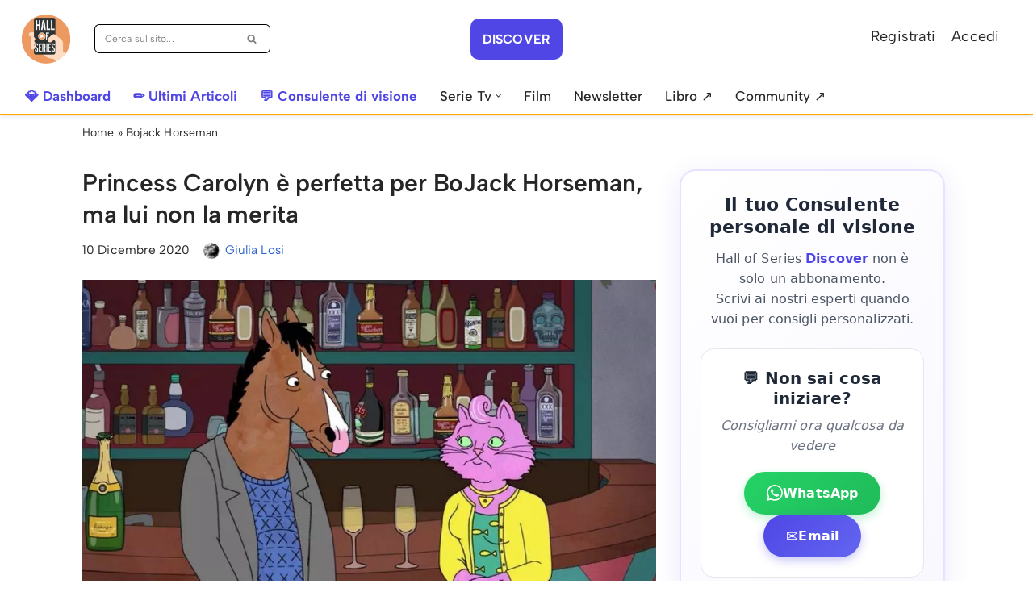

--- FILE ---
content_type: application/javascript; charset=UTF-8
request_url: https://www.hallofseries.com/cdn-cgi/challenge-platform/h/b/scripts/jsd/d251aa49a8a3/main.js?
body_size: 9677
content:
window._cf_chl_opt={AKGCx8:'b'};~function(r6,QM,Qq,QR,Qn,QY,QW,Qk,r0,r2){r6=f,function(I,G,rn,r5,Q,i){for(rn={I:615,G:691,Q:505,i:749,A:671,F:689,X:543,z:731,g:647},r5=f,Q=I();!![];)try{if(i=parseInt(r5(rn.I))/1+parseInt(r5(rn.G))/2+parseInt(r5(rn.Q))/3*(parseInt(r5(rn.i))/4)+parseInt(r5(rn.A))/5+parseInt(r5(rn.F))/6*(-parseInt(r5(rn.X))/7)+parseInt(r5(rn.z))/8+-parseInt(r5(rn.g))/9,G===i)break;else Q.push(Q.shift())}catch(A){Q.push(Q.shift())}}(b,423660),QM=this||self,Qq=QM[r6(626)],QR={},QR[r6(521)]='o',QR[r6(571)]='s',QR[r6(579)]='u',QR[r6(755)]='z',QR[r6(773)]='n',QR[r6(566)]='I',QR[r6(682)]='b',Qn=QR,QM[r6(625)]=function(I,G,Q,i,i4,i3,i2,rf,A,X,z,g,S,T,L){if(i4={I:549,G:727,Q:716,i:539,A:727,F:716,X:707,z:583,g:556,S:583,T:552,v:589,L:548,U:621,e:759,P:616,V:717,N:594,D:594},i3={I:772,G:548,Q:728,i:503,A:508,F:594},i2={I:661,G:768,Q:693,i:614},rf=r6,A={'nYsxK':function(U,P){return P===U},'gwmbF':function(U,P){return U+P},'Xnzys':function(U,P){return U+P},'zkbSt':function(U,P){return U===P},'fWnTU':function(U,P,V,N){return U(P,V,N)},'ZaOpz':function(U,P,V){return U(P,V)}},G===null||A[rf(i4.I)](void 0,G))return i;for(X=Qc(G),I[rf(i4.G)][rf(i4.Q)]&&(X=X[rf(i4.i)](I[rf(i4.A)][rf(i4.F)](G))),X=I[rf(i4.X)][rf(i4.z)]&&I[rf(i4.g)]?I[rf(i4.X)][rf(i4.S)](new I[(rf(i4.g))](X)):function(U,rI,P){for(rI=rf,U[rI(i3.I)](),P=0;P<U[rI(i3.G)];A[rI(i3.Q)](U[P],U[A[rI(i3.i)](P,1)])?U[rI(i3.A)](A[rI(i3.F)](P,1),1):P+=1);return U}(X),z='nAsAaAb'.split('A'),z=z[rf(i4.T)][rf(i4.v)](z),g=0;g<X[rf(i4.L)];S=X[g],T=A[rf(i4.U)](QJ,I,G,S),z(T)?(L='s'===T&&!I[rf(i4.e)](G[S]),rf(i4.P)===Q+S?F(Q+S,T):L||A[rf(i4.V)](F,A[rf(i4.N)](Q,S),G[S])):F(A[rf(i4.D)](Q,S),T),g++);return i;function F(U,P,rb){rb=f,Object[rb(i2.I)][rb(i2.G)][rb(i2.Q)](i,P)||(i[P]=[]),i[P][rb(i2.i)](U)}},QY=r6(690)[r6(741)](';'),QW=QY[r6(552)][r6(589)](QY),QM[r6(606)]=function(I,G,ib,rG,Q,i,A,F,X){for(ib={I:587,G:548,Q:511,i:548,A:650,F:578,X:669,z:614,g:715,S:770},rG=r6,Q={'zKwUa':function(z,g){return z<g},'ylujf':function(z,g){return z===g},'wUCRm':function(z,g){return z(g)},'RtqxH':function(z,g){return z+g}},i=Object[rG(ib.I)](G),A=0;A<i[rG(ib.G)];A++)if(F=i[A],F==='f'&&(F='N'),I[F]){for(X=0;Q[rG(ib.Q)](X,G[i[A]][rG(ib.i)]);Q[rG(ib.A)](-1,I[F][rG(ib.F)](G[i[A]][X]))&&(Q[rG(ib.X)](QW,G[i[A]][X])||I[F][rG(ib.z)](Q[rG(ib.g)]('o.',G[i[A]][X]))),X++);}else I[F]=G[i[A]][rG(ib.S)](function(z){return'o.'+z})},Qk=null,r0=Qy(),r2=function(Ak,AO,AW,AY,AC,rN,G,Q,i,A){return Ak={I:721,G:573,Q:742,i:723,A:684},AO={I:586,G:512,Q:512,i:531,A:604,F:635,X:741,z:640,g:554,S:607,T:516,v:585,L:596,U:531,e:604,P:545,V:710,N:614,D:703,l:531,Z:604,j:607,H:531,o:522,C:710,x:774,m:531,s:586,E:617,M:645,R:614,n:498,a:752},AW={I:709,G:515,Q:548},AY={I:721,G:685,Q:546,i:661,A:768,F:693,X:546,z:653,g:614,S:546,T:692,v:575,L:614,U:761,e:637,P:614,V:639,N:677,D:620,l:531,Z:602,j:538,H:559,o:531},AC={I:611,G:560,Q:548,i:645,A:661,F:768,X:693,z:661,g:768,S:546,T:668,v:648,L:614,U:546,e:732,P:730,V:747,N:648,D:771,l:536,Z:611,j:614,H:546,o:592,C:614,x:498,m:544,s:531,E:560,M:553,R:595,n:592,a:614,J:531,c:664,Y:530,W:530,O:524,k:724,d:546,B:519,h:720,K:738,y:661,b0:546,b1:638,b2:706,b3:729,b4:758,b5:614,b6:614,b7:596,b8:518,b9:747,bb:574,bf:614,bI:531,bG:500,bQ:590,br:522,bi:614,bA:640,bF:774},rN=r6,G={'SkDKG':function(F,X){return F==X},'KCQQX':function(F,X){return F==X},'IEmWr':function(F,X){return F<X},'pUBjP':function(F,X){return F<X},'khaxT':function(F,X){return F>X},'pgCEw':function(F,X){return X|F},'PuCNZ':function(F,X){return X&F},'sGnFQ':function(F,X){return F-X},'LVQir':function(F,X){return F<<X},'Iskzv':function(F,X){return X==F},'PUFqh':function(F,X){return F(X)},'EjAwC':function(F,X){return X==F},'BsJGF':function(F,X){return F<<X},'HPydr':function(F,X){return F&X},'tAjyl':function(F,X){return X!==F},'PwRrk':function(F,X){return F<X},'CMYHO':function(F,X){return F(X)},'JZUGz':function(F,X){return F>X},'yaMCB':function(F,X){return F&X},'yRDEH':function(F,X){return F(X)},'hAEga':function(F,X){return F<<X},'sNpkW':function(F,X){return F-X},'ktvkP':function(F,X){return F<X},'tFZdR':function(F,X){return F<<X},'ReBAx':function(F,X){return X==F},'ESrUM':function(F,X){return F(X)},'qwdur':function(F,X){return F<X},'pckRq':rN(Ak.I),'llCkY':rN(Ak.G),'OoIiL':function(F,X){return F===X},'SprMT':function(F,X){return F!=X},'BABUb':rN(Ak.Q),'HAzKv':function(F,X){return F&X},'bLxFm':function(F,X){return X*F},'jQvyJ':function(F,X){return F<X},'SoHGP':function(F,X){return F(X)},'LDzXU':function(F,X){return X==F},'guwOJ':function(F,X){return F*X},'pKmTI':function(F,X){return F==X},'xsFqU':function(F,X){return F+X}},Q=String[rN(Ak.i)],i={'h':function(F,AN){return AN={I:514,G:645},null==F?'':i.g(F,6,function(X,rD){return rD=f,rD(AN.I)[rD(AN.G)](X)})},'g':function(F,X,z,Al,rZ,S,T,L,U,P,V,N,D,Z,j,H,o,M,C,x,s){if(Al={I:648},rZ=rN,S={'OjaNi':function(E,M,rl){return rl=f,G[rl(Al.I)](E,M)},'lKgmx':function(E,M){return E-M},'DEAJF':function(E,M){return E>M},'dKDgf':function(E,M){return M|E},'boHiX':function(E,M){return E<<M}},G[rZ(AC.I)](null,F))return'';for(L={},U={},P='',V=2,N=3,D=2,Z=[],j=0,H=0,o=0;G[rZ(AC.G)](o,F[rZ(AC.Q)]);o+=1)if(C=F[rZ(AC.i)](o),Object[rZ(AC.A)][rZ(AC.F)][rZ(AC.X)](L,C)||(L[C]=N++,U[C]=!0),x=P+C,Object[rZ(AC.z)][rZ(AC.F)][rZ(AC.X)](L,x))P=x;else{if(Object[rZ(AC.A)][rZ(AC.g)][rZ(AC.X)](U,P)){if(256>P[rZ(AC.S)](0)){for(T=0;G[rZ(AC.T)](T,D);j<<=1,G[rZ(AC.v)](H,X-1)?(H=0,Z[rZ(AC.L)](z(j)),j=0):H++,T++);for(s=P[rZ(AC.U)](0),T=0;G[rZ(AC.e)](8,T);j=G[rZ(AC.P)](j<<1.73,G[rZ(AC.V)](s,1)),G[rZ(AC.N)](H,G[rZ(AC.D)](X,1))?(H=0,Z[rZ(AC.L)](z(j)),j=0):H++,s>>=1,T++);}else{for(s=1,T=0;T<D;j=G[rZ(AC.l)](j,1)|s,G[rZ(AC.Z)](H,X-1)?(H=0,Z[rZ(AC.j)](z(j)),j=0):H++,s=0,T++);for(s=P[rZ(AC.H)](0),T=0;16>T;j=G[rZ(AC.l)](j,1)|s&1,G[rZ(AC.o)](H,X-1)?(H=0,Z[rZ(AC.C)](G[rZ(AC.x)](z,j)),j=0):H++,s>>=1,T++);}V--,G[rZ(AC.m)](0,V)&&(V=Math[rZ(AC.s)](2,D),D++),delete U[P]}else for(s=L[P],T=0;G[rZ(AC.E)](T,D);j=G[rZ(AC.M)](j,1)|G[rZ(AC.R)](s,1),G[rZ(AC.n)](H,X-1)?(H=0,Z[rZ(AC.a)](z(j)),j=0):H++,s>>=1,T++);P=(V--,G[rZ(AC.m)](0,V)&&(V=Math[rZ(AC.J)](2,D),D++),L[x]=N++,String(C))}if(G[rZ(AC.c)]('',P)){if(rZ(AC.Y)!==rZ(AC.W)){for(s=0;E<M;V<<=1,S[rZ(AC.O)](j,S[rZ(AC.k)](J,1))?(T=0,Y[rZ(AC.C)](W(O)),o=0):M++,R++);for(M=B[rZ(AC.d)](0),P=0;S[rZ(AC.B)](8,K);b0=S[rZ(AC.h)](S[rZ(AC.K)](b1,1),1.46&M),b2==b3-1?(b4=0,b5[rZ(AC.C)](b6(b7)),b8=0):b9++,M>>=1,y++);}else{if(Object[rZ(AC.y)][rZ(AC.g)][rZ(AC.X)](U,P)){if(256>P[rZ(AC.b0)](0)){for(T=0;G[rZ(AC.b1)](T,D);j<<=1,H==X-1?(H=0,Z[rZ(AC.a)](G[rZ(AC.b2)](z,j)),j=0):H++,T++);for(s=P[rZ(AC.H)](0),T=0;G[rZ(AC.b3)](8,T);j=j<<1.45|G[rZ(AC.b4)](s,1),H==X-1?(H=0,Z[rZ(AC.b5)](z(j)),j=0):H++,s>>=1,T++);}else{for(s=1,T=0;T<D;j=s|j<<1,G[rZ(AC.N)](H,X-1)?(H=0,Z[rZ(AC.b6)](G[rZ(AC.b7)](z,j)),j=0):H++,s=0,T++);for(s=P[rZ(AC.b0)](0),T=0;16>T;j=G[rZ(AC.P)](G[rZ(AC.b8)](j,1),G[rZ(AC.b9)](s,1)),H==G[rZ(AC.bb)](X,1)?(H=0,Z[rZ(AC.bf)](G[rZ(AC.b2)](z,j)),j=0):H++,s>>=1,T++);}V--,0==V&&(V=Math[rZ(AC.bI)](2,D),D++),delete U[P]}else for(s=L[P],T=0;G[rZ(AC.bG)](T,D);j=G[rZ(AC.P)](j<<1.89,1&s),G[rZ(AC.o)](H,X-1)?(H=0,Z[rZ(AC.b6)](z(j)),j=0):H++,s>>=1,T++);V--,0==V&&D++}}for(s=2,T=0;T<D;j=G[rZ(AC.bQ)](j,1)|1&s,H==X-1?(H=0,Z[rZ(AC.C)](z(j)),j=0):H++,s>>=1,T++);for(;;)if(j<<=1,G[rZ(AC.br)](H,X-1)){Z[rZ(AC.bi)](G[rZ(AC.bA)](z,j));break}else H++;return Z[rZ(AC.bF)]('')},'j':function(F,rj,z){return(rj=rN,rj(AW.I)!==rj(AW.G))?F==null?'':''==F?null:i.i(F[rj(AW.Q)],32768,function(X,Ac,Aa,AE,rx,z,T){if(Ac={I:648},Aa={I:536},AE={I:581},rx=rj,z={'fFthy':function(S,T){return S-T},'KlKzi':function(S,T){return T|S},'pXrKm':function(S,T){return T==S},'XVmzu':function(S,T,rH){return rH=f,G[rH(AE.I)](S,T)},'ccnso':function(S,T){return S<<T},'dVixB':function(S,T){return S(T)},'HXNLW':function(S,T){return S>T},'YvbGp':function(S,T){return S&T},'lGTRA':function(S,T,ro){return ro=f,G[ro(Aa.I)](S,T)},'fmjeP':function(S,T){return T==S},'RsjQJ':function(S,T,rC){return rC=f,G[rC(Ac.I)](S,T)}},rx(AY.I)===G[rx(AY.G)])return F[rx(AY.Q)](X);else{if(bO[rx(AY.i)][rx(AY.A)][rx(AY.F)](bk,bd)){if(256>IS[rx(AY.X)](0)){for(Gv=0;GL<GU;GP<<=1,GV==z[rx(AY.z)](GN,1)?(GD=0,Gl[rx(AY.g)](GZ(Gj)),GH=0):Go++,Ge++);for(T=GC[rx(AY.S)](0),Gx=0;8>Gm;GE=z[rx(AY.T)](GM<<1.04,T&1),z[rx(AY.v)](Gq,GR-1)?(Gn=0,Ga[rx(AY.L)](GJ(Gc)),GY=0):GW++,T>>=1,Gs++);}else{for(T=1,GO=0;z[rx(AY.U)](Gk,Gd);Gt=z[rx(AY.e)](Gh,1)|T,Gu-1==Gp?(Gw=0,GK[rx(AY.P)](z[rx(AY.V)](Gy,Q0)),Q1=0):Q2++,T=0,GB++);for(T=Q3[rx(AY.Q)](0),Q4=0;z[rx(AY.N)](16,Q5);Q7=Q8<<1|z[rx(AY.D)](T,1),Q9==Qb-1?(Qf=0,QI[rx(AY.L)](QG(QQ)),Qr=0):Qi++,T>>=1,Q6++);}Gi--,z[rx(AY.v)](0,GA)&&(GF=GX[rx(AY.l)](2,Gz),Gg++),delete GS[GT]}else for(T=fh[fp],fu=0;fw<fK;I0=z[rx(AY.Z)](I1,1)|1.71&T,z[rx(AY.j)](I2,I3-1)?(I4=0,I5[rx(AY.g)](I6(I7)),I8=0):I9++,T>>=1,fy++);IX=(Ib--,z[rx(AY.H)](0,If)&&(II=IG[rx(AY.o)](2,IQ),Ir++),Ii[IA]=IF++,z[rx(AY.V)](Iz,Ig))}}):(z={},z.r={},z.e=G,z)},'i':function(F,X,z,rm,S,T,L,U,P,V,N,D,Z,j,H,o,E,C,x,s){if(rm=rN,G[rm(AO.I)](rm(AO.G),rm(AO.Q))){for(S=[],T=4,L=4,U=3,P=[],D=z(0),Z=X,j=1,V=0;3>V;S[V]=V,V+=1);for(H=0,o=Math[rm(AO.i)](2,2),N=1;G[rm(AO.A)](N,o);)for(C=G[rm(AO.F)][rm(AO.X)]('|'),x=0;!![];){switch(C[x++]){case'0':Z==0&&(Z=X,D=G[rm(AO.z)](z,j++));continue;case'1':Z>>=1;continue;case'2':s=G[rm(AO.g)](D,Z);continue;case'3':H|=G[rm(AO.S)](G[rm(AO.T)](0,s)?1:0,N);continue;case'4':N<<=1;continue}break}switch(H){case 0:for(H=0,o=Math[rm(AO.i)](2,8),N=1;N!=o;s=D&Z,Z>>=1,Z==0&&(Z=X,D=G[rm(AO.v)](z,j++)),H|=G[rm(AO.S)](0<s?1:0,N),N<<=1);E=G[rm(AO.L)](Q,H);break;case 1:for(H=0,o=Math[rm(AO.U)](2,16),N=1;G[rm(AO.e)](N,o);s=D&Z,Z>>=1,G[rm(AO.P)](0,Z)&&(Z=X,D=z(j++)),H|=G[rm(AO.V)](0<s?1:0,N),N<<=1);E=Q(H);break;case 2:return''}for(V=S[3]=E,P[rm(AO.N)](E);;){if(j>F)return'';for(H=0,o=Math[rm(AO.U)](2,U),N=1;o!=N;s=Z&D,Z>>=1,G[rm(AO.D)](0,Z)&&(Z=X,D=z(j++)),H|=(0<s?1:0)*N,N<<=1);switch(E=H){case 0:for(H=0,o=Math[rm(AO.l)](2,8),N=1;G[rm(AO.Z)](N,o);s=Z&D,Z>>=1,0==Z&&(Z=X,D=z(j++)),H|=G[rm(AO.j)](0<s?1:0,N),N<<=1);S[L++]=Q(H),E=L-1,T--;break;case 1:for(H=0,o=Math[rm(AO.H)](2,16),N=1;o!=N;s=Z&D,Z>>=1,G[rm(AO.o)](0,Z)&&(Z=X,D=z(j++)),H|=G[rm(AO.C)](0<s?1:0,N),N<<=1);S[L++]=Q(H),E=L-1,T--;break;case 2:return P[rm(AO.x)]('')}if(0==T&&(T=Math[rm(AO.m)](2,U),U++),S[E])E=S[E];else if(G[rm(AO.s)](E,L))E=G[rm(AO.E)](V,V[rm(AO.M)](0));else return null;P[rm(AO.R)](E),S[L++]=V+E[rm(AO.M)](0),T--,V=E,0==T&&(T=Math[rm(AO.l)](2,U),U++)}}else G[rm(AO.n)](G,G[rm(AO.a)])}},A={},A[rN(Ak.A)]=i.h,A}(),r3();function Qh(iZ,il,rX,I,G){if(iZ={I:683,G:662},il={I:610},rX=r6,I={'xlBaM':function(Q){return Q()},'FssDl':function(Q,i){return i===Q},'VTDww':function(Q,i,A){return Q(i,A)}},G=QB(),I[rX(iZ.I)](G,null))return;Qk=(Qk&&clearTimeout(Qk),I[rX(iZ.G)](setTimeout,function(rz){rz=rX,I[rz(il.I)](Qd)},1e3*G))}function Qt(){return QB()!==null}function r1(i,A,iB,rV,F,X,z,g,S,T,v,L,U){if(iB={I:629,G:567,Q:598,i:757,A:563,F:695,X:569,z:540,g:708,S:562,T:564,v:609,L:687,U:681,e:705,P:649,V:769,N:547,D:674,l:718,Z:666,j:593,H:609,o:672,C:618,x:609,m:688,s:613,E:657,M:525,R:651,n:634,a:725,J:684},rV=r6,F={'cldDb':function(P){return P()},'ndZYN':function(P,V){return P+V},'IuDiE':function(P,V){return P+V},'CAfDh':function(P,V){return P+V},'piool':rV(iB.I)},!Qp(0)){if(rV(iB.G)===rV(iB.Q))F[rV(iB.i)](v);else return![]}z=(X={},X[rV(iB.A)]=i,X[rV(iB.F)]=A,X);try{g=QM[rV(iB.X)],S=F[rV(iB.z)](F[rV(iB.g)](F[rV(iB.S)](rV(iB.T),QM[rV(iB.v)][rV(iB.L)]),rV(iB.U))+g.r,F[rV(iB.e)]),T=new QM[(rV(iB.P))](),T[rV(iB.V)](rV(iB.N),S),T[rV(iB.D)]=2500,T[rV(iB.l)]=function(){},v={},v[rV(iB.Z)]=QM[rV(iB.v)][rV(iB.Z)],v[rV(iB.j)]=QM[rV(iB.H)][rV(iB.j)],v[rV(iB.o)]=QM[rV(iB.v)][rV(iB.o)],v[rV(iB.C)]=QM[rV(iB.x)][rV(iB.m)],v[rV(iB.s)]=r0,L=v,U={},U[rV(iB.E)]=z,U[rV(iB.M)]=L,U[rV(iB.R)]=rV(iB.n),T[rV(iB.a)](r2[rV(iB.J)](U))}catch(V){}}function Qa(G,Q,rc,r7,i,A){return rc={I:565,G:733,Q:565,i:535,A:733,F:661,X:584,z:693,g:578,S:643},r7=r6,i={},i[r7(rc.I)]=function(F,X){return F instanceof X},i[r7(rc.G)]=function(F,X){return F<X},A=i,A[r7(rc.Q)](Q,G[r7(rc.i)])&&A[r7(rc.A)](0,G[r7(rc.i)][r7(rc.F)][r7(rc.X)][r7(rc.z)](Q)[r7(rc.g)](r7(rc.S)))}function r4(Q,i,F8,rR,A,F,X){if(F8={I:573,G:504,Q:765,i:654,A:763,F:507,X:751,z:633,g:651,S:642,T:753,v:555,L:726,U:746,e:526,P:614,V:546,N:600,D:660,l:680,Z:642,j:766,H:502,o:726,C:746},rR=r6,A={'tAHev':function(z,g){return z-g},'kgAzb':function(z,g){return z&g},'rTcCg':function(z,g){return g==z},'cDMeL':function(z,g){return z(g)},'htlss':function(z,g){return g===z},'akCTT':rR(F8.I),'DLCAM':rR(F8.G),'pymiN':rR(F8.Q)},!Q[rR(F8.i)])return;if(A[rR(F8.A)](i,A[rR(F8.F)])){if(rR(F8.X)!==rR(F8.z))F={},F[rR(F8.g)]=A[rR(F8.S)],F[rR(F8.T)]=Q.r,F[rR(F8.v)]=rR(F8.I),QM[rR(F8.L)][rR(F8.U)](F,'*');else{for(R=0;n<a;c<<=1,Y==A[rR(F8.e)](W,1)?(O=0,k[rR(F8.P)](d(B)),h=0):K++,J++);for(y=b0[rR(F8.V)](0),b1=0;8>b2;b4=b5<<1.23|A[rR(F8.N)](b6,1),A[rR(F8.D)](b7,b8-1)?(b9=0,bb[rR(F8.P)](A[rR(F8.l)](bf,bI)),bG=0):bQ++,br>>=1,b3++);}}else X={},X[rR(F8.g)]=A[rR(F8.Z)],X[rR(F8.T)]=Q.r,X[rR(F8.v)]=A[rR(F8.j)],X[rR(F8.H)]=i,QM[rR(F8.o)][rR(F8.C)](X,'*')}function QO(iG,rQ,Q,i,A,F,X,z){Q=(iG={I:701,G:624,Q:509,i:599,A:561,F:699,X:673,z:646,g:711,S:713,T:697,v:698,L:534,U:603,e:646,P:537},rQ=r6,{'jNdqP':rQ(iG.I),'oxsOZ':function(g,S,T,v,L){return g(S,T,v,L)},'lBXbI':rQ(iG.G)});try{return i=Qq[rQ(iG.Q)](rQ(iG.i)),i[rQ(iG.A)]=rQ(iG.F),i[rQ(iG.X)]='-1',Qq[rQ(iG.z)][rQ(iG.g)](i),A=i[rQ(iG.S)],F={},F=pRIb1(A,A,'',F),F=pRIb1(A,A[Q[rQ(iG.T)]]||A[rQ(iG.v)],'n.',F),F=Q[rQ(iG.L)](pRIb1,A,i[Q[rQ(iG.U)]],'d.',F),Qq[rQ(iG.e)][rQ(iG.P)](i),X={},X.r=F,X.e=null,X}catch(g){return z={},z.r={},z.e=g,z}}function Qc(I,rp,r9,G){for(rp={I:539,G:587,Q:533},r9=r6,G=[];I!==null;G=G[r9(rp.I)](Object[r9(rp.G)](I)),I=Object[r9(rp.Q)](I));return G}function Qu(io,rS,I){return io={I:569,G:568},rS=r6,I=QM[rS(io.I)],Math[rS(io.G)](+atob(I.t))}function b(F9){return F9='rKxZJ,pow,pmpIk,getPrototypeOf,oxsOZ,Function,LVQir,removeChild,fmjeP,concat,ndZYN,error on cf_chl_props,AilEH,133XRTHsb,EjAwC,LDzXU,charCodeAt,POST,length,zkbSt,DxiDX,hoDBM,includes,BsJGF,HAzKv,event,Set,function,DOMContentLoaded,RsjQJ,IEmWr,style,CAfDh,AdeF3,/cdn-cgi/challenge-platform/h/,KkJRQ,bigint,ERvNZ,floor,__CF$cv$params,pOhGV,string,CRCXj,success,sNpkW,pXrKm,MxPFU,RImLy,indexOf,undefined,lfBwc,qwdur,RZcMf,from,toString,SoHGP,OoIiL,keys,http-code:,bind,tFZdR,WIeXH,Iskzv,SSTpq3,Xnzys,HPydr,yRDEH,xhr-error,eNfHb,iframe,kgAzb,qedSD,lGTRA,lBXbI,SprMT,EfGyG,rxvNi8,bLxFm,GxWRs,_cf_chl_opt,xlBaM,KCQQX,KAwKu,JBxy9,push,661307MitVXZ,d.cookie,xsFqU,pkLOA2,acJBx,YvbGp,fWnTU,nFyNY,FcTAA,contentDocument,pRIb1,document,XNLGK,3|0|4|1|2,/invisible/jsd,UdzBJ,uPuYw,isArray,fRJCa,jsd,BABUb,NuadB,ccnso,PwRrk,dVixB,ESrUM,random,DLCAM,[native code],fuAtO,charAt,body,12528441IVozOt,SkDKG,XMLHttpRequest,ylujf,source,ZlKgD,fFthy,api,UsAsw,HtlJR,errorInfoObject,OOyCj,location,rTcCg,prototype,VTDww,onerror,tAjyl,lmLmx,CnwA5,stringify,pUBjP,wUCRm,/jsd/oneshot/d251aa49a8a3/0.6776783571555643:1769682237:cSPiXxsqTZuFdfyFJWjuk1Ios1sUAwMUrbug9alqZ0k/,1188800NaywCm,LRmiB4,tabIndex,timeout,QFwMa,VoPuQ,HXNLW,otREm,wQiTO,cDMeL,/b/ov1/0.6776783571555643:1769682237:cSPiXxsqTZuFdfyFJWjuk1Ios1sUAwMUrbug9alqZ0k/,boolean,FssDl,UgAcbXUtMOd,pckRq,pYuww,AKGCx8,aUjz8,187662sQbPoC,_cf_chl_opt;JJgc4;PJAn2;kJOnV9;IWJi4;OHeaY1;DqMg0;FKmRv9;LpvFx1;cAdz2;PqBHf2;nFZCC5;ddwW5;pRIb1;rxvNi8;RrrrA2;erHi9,1245794OfcWfq,KlKzi,call,acoup,TYlZ6,randomUUID,jNdqP,navigator,display: none,WlvTm,clientInformation,onload,pKmTI,onreadystatechange,piool,CMYHO,Array,IuDiE,uhoFa,guwOJ,appendChild,readyState,contentWindow,TlEIO,RtqxH,getOwnPropertyNames,ZaOpz,ontimeout,HSqGP,dKDgf,bxSCJ,BAHfe,fromCharCode,lKgmx,send,parent,Object,nYsxK,JZUGz,pgCEw,1588408uWJlyo,khaxT,YzKip,href,TPGzO,status,loading,boHiX,yycsL,ibHpS,split,2|1|0|3|4,now,kzvDw,VDFqH,postMessage,PuCNZ,rJuWA,919276ZHtGty,gyTNE,nWEms,llCkY,sid,addEventListener,symbol,aMxgZ,cldDb,yaMCB,isNaN,OtFHD,XVmzu,aFLSj,htlss,DfjUJ,error,pymiN,CCbYm,hasOwnProperty,open,map,sGnFQ,sort,number,join,PUFqh,catch,ktvkP,zNDAF,detail,gwmbF,cloudflare-invisible,9KeAqlV,log,akCTT,splice,createElement,mNBfM,zKwUa,IkAnD,duFIa,bf8-sylAxNIzwMVHphQ3SYRB6Uir9Lamg4$K0DjTnEcd7vJCOPu+GtFXZ1eW2q5ok,WfTOA,jQvyJ,vWRfG,hAEga,DEAJF,DqPMm,object,ReBAx,cFuWQ,OjaNi,chctx,tAHev,YIDps,nVajx,mHcbZ'.split(','),b=function(){return F9},b()}function f(I,G,Q,r){return I=I-498,Q=b(),r=Q[I],r}function QB(ie,rF,I,G,Q,i){for(ie={I:628,G:741,Q:773,i:569},rF=r6,I=rF(ie.I)[rF(ie.G)]('|'),G=0;!![];){switch(I[G++]){case'0':if(!Q)return null;continue;case'1':if(typeof i!==rF(ie.Q)||i<30)return null;continue;case'2':return i;case'3':Q=QM[rF(ie.i)];continue;case'4':i=Q.i;continue}break}}function Qw(im,rT,I,G,Q,i){return im={I:601,G:568,Q:743,i:608},rT=r6,I={'qedSD':function(A){return A()},'GxWRs':function(A,F){return A>F}},G=3600,Q=I[rT(im.I)](Qu),i=Math[rT(im.G)](Date[rT(im.Q)]()/1e3),I[rT(im.i)](i-Q,G)?![]:!![]}function Qy(ic,rP){return ic={I:696,G:696},rP=r6,crypto&&crypto[rP(ic.I)]?crypto[rP(ic.G)]():''}function QJ(I,G,Q,rh,r8,i,A,F,S){i=(rh={I:529,G:513,Q:619,i:722,A:521,F:517,X:675,z:704,g:612,S:557,T:499,v:623,L:591,U:499,e:772,P:548,V:508,N:700,D:707,l:632,Z:678,j:557,H:656},r8=r6,{'KAwKu':function(X){return X()},'WlvTm':function(X,z){return X+z},'BAHfe':function(X,z){return z==X},'vWRfG':function(X,z){return z!==X},'QFwMa':r8(rh.I),'FcTAA':r8(rh.G),'WIeXH':r8(rh.Q),'otREm':function(X,z){return z===X},'HtlJR':function(X,z,g){return X(z,g)}});try{A=G[Q]}catch(X){return'i'}if(i[r8(rh.i)](null,A))return void 0===A?'u':'x';if(r8(rh.A)==typeof A){if(i[r8(rh.F)](i[r8(rh.X)],i[r8(rh.X)]))i[r8(rh.z)]=A,i[r8(rh.g)](F);else try{if(r8(rh.S)==typeof A[r8(rh.T)]){if(i[r8(rh.v)]!==i[r8(rh.L)])return A[r8(rh.U)](function(){}),'p';else{for(X[r8(rh.e)](),S=0;S<z[r8(rh.P)];S[S]===S[S+1]?T[r8(rh.V)](i[r8(rh.N)](S,1),1):S+=1);return A}}}catch(S){}}return I[r8(rh.D)][r8(rh.l)](A)?'a':A===I[r8(rh.D)]?'D':i[r8(rh.Z)](!0,A)?'T':!1===A?'F':(F=typeof A,r8(rh.j)==F?i[r8(rh.H)](Qa,I,A)?'N':'f':Qn[F]||'?')}function Qd(I,iU,iL,iv,rr,G,Q,A){(iU={I:550,G:557,Q:605,i:631,A:551,F:532,X:605,z:541},iL={I:739,G:719,Q:636},iv={I:686,G:674,Q:735,i:740,A:644,F:655,X:557,z:735,g:714,S:762,T:523,v:587,L:542,U:548,e:548,P:501,V:578,N:523,D:614,l:770,Z:636,j:686},rr=r6,G={'AilEH':function(i,A){return i<A},'zNDAF':function(i,A){return A===i},'cFuWQ':function(i,A){return i(A)},'TPGzO':function(i,A){return A!==i},'ibHpS':rr(iU.I),'UsAsw':function(i,A){return A===i},'NuadB':function(i){return i()},'yycsL':rr(iU.G),'HSqGP':function(i,A){return i(A)},'uPuYw':function(i){return i()},'hoDBM':function(i,A,F){return i(A,F)},'pmpIk':rr(iU.Q)},Q=G[rr(iU.i)](QO),G[rr(iU.A)](QK,Q.r,function(i,ri,A,F,z,g,S,T){if(ri=rr,A={},A[ri(iv.I)]=ri(iv.G),F=A,G[ri(iv.Q)](G[ri(iv.i)],ri(iv.A))){if(G[ri(iv.F)](typeof I,ri(iv.X))){if(G[ri(iv.z)](ri(iv.g),ri(iv.S)))G[ri(iv.T)](I,i);else for(z=L[ri(iv.v)](U),g=0;G[ri(iv.L)](g,z[ri(iv.U)]);g++)if(S=z[g],S==='f'&&(S='N'),C[S]){for(T=0;T<x[z[g]][ri(iv.e)];G[ri(iv.P)](-1,m[S][ri(iv.V)](s[z[g]][T]))&&(G[ri(iv.N)](E,M[z[g]][T])||R[S][ri(iv.D)]('o.'+n[z[g]][T])),T++);}else a[S]=J[z[g]][ri(iv.l)](function(d){return'o.'+d})}G[ri(iv.Z)](Qh)}else G(F[ri(iv.j)])}),Q.e)&&(G[rr(iU.F)]===rr(iU.X)?r1(rr(iU.z),Q.e):(A=X(),z(A.r,function(N,rA){rA=rr,typeof L===G[rA(iL.I)]&&G[rA(iL.G)](P,N),G[rA(iL.Q)](e)}),A.e&&L(rr(iU.z),A.e)))}function r3(F2,F1,Ay,AK,rs,I,G,Q,i,A){if(F2={I:541,G:577,Q:737,i:744,A:569,F:712,X:679,z:652,g:622,S:665,T:580,v:510,L:754,U:558,e:704,P:704},F1={I:658,G:712,Q:679,i:582,A:744,F:704,X:754,z:558},Ay={I:652,G:756,Q:577,i:748,A:570,F:528,X:760,z:661,g:768,S:693,T:614},AK={I:576},rs=r6,I={'pOhGV':function(F,X,z){return F(X,z)},'nVajx':rs(F2.I),'ZlKgD':function(F,X){return X===F},'rJuWA':rs(F2.G),'OtFHD':function(F,X){return F(X)},'lfBwc':function(F,X){return F+X},'OOyCj':function(F,X){return F!==X},'wQiTO':rs(F2.Q),'RZcMf':rs(F2.i),'mNBfM':function(F){return F()}},G=QM[rs(F2.A)],!G)return;if(!Qw())return;if(Q=![],i=function(rE,F){if(rE=rs,F={'MxPFU':function(X,z,g){return X(z,g)}},!Q){if(I[rE(Ay.I)](rE(Ay.G),rE(Ay.G))){if(Q=!![],!Qw()){if(rE(Ay.Q)===I[rE(Ay.i)])return;else I[rE(Ay.A)](Q,I[rE(Ay.F)],i.e)}I[rE(Ay.X)](Qd,function(z,rM){rM=rE,F[rM(AK.I)](r4,G,z)})}else g[rE(Ay.z)][rE(Ay.g)][rE(Ay.S)](S,T)||(v[L]=[]),U[e][rE(Ay.T)](P)}},Qq[rs(F2.F)]!==I[rs(F2.X)]){if(I[rs(F2.z)](rs(F2.g),rs(F2.S)))return I[rs(F2.T)]('o.',G);else I[rs(F2.v)](i)}else QM[rs(F2.L)]?Qq[rs(F2.L)](rs(F2.U),i):(A=Qq[rs(F2.e)]||function(){},Qq[rs(F2.P)]=function(rq){rq=rs,A(),I[rq(F1.I)](Qq[rq(F1.G)],I[rq(F1.Q)])&&(I[rq(F1.i)]===rq(F1.A)?(Qq[rq(F1.F)]=A,i()):Q[rq(F1.X)](rq(F1.z),i))})}function QK(I,G,iJ,ia,iR,iM,rv,Q,i,A,z,g,S,T,v,L,F){(iJ={I:674,G:564,Q:681,i:629,A:547,F:588,X:569,z:506,g:609,S:649,T:769,v:694,L:630,U:564,e:609,P:687,V:670,N:654,D:527,l:520,Z:718,j:569,H:630,o:745,C:767,x:750,m:649,s:769,E:694,M:674,R:666,n:666,a:593,J:609,c:593,Y:672,W:618,O:609,k:688,d:613,B:657,h:525,K:651,y:634,b0:725,b1:684,b2:702,b3:663,b4:659,b5:659,b6:734,b7:654,b8:684,b9:667},ia={I:572,G:597},iR={I:736,G:572,Q:573,i:572,A:627},iM={I:764},rv=r6,Q={'DfjUJ':rv(iJ.I),'UdzBJ':function(X,z){return X+z},'VDFqH':rv(iJ.G),'CCbYm':rv(iJ.Q),'gyTNE':rv(iJ.i),'acoup':rv(iJ.A),'CRCXj':function(X,z){return X(z)},'XNLGK':rv(iJ.F)},i=QM[rv(iJ.X)],console[rv(iJ.z)](QM[rv(iJ.g)]),A=new QM[(rv(iJ.S))](),A[rv(iJ.T)](Q[rv(iJ.v)],Q[rv(iJ.L)](rv(iJ.U)+QM[rv(iJ.e)][rv(iJ.P)]+rv(iJ.V),i.r)),i[rv(iJ.N)])&&(rv(iJ.D)!==rv(iJ.l)?(A[rv(iJ.I)]=5e3,A[rv(iJ.Z)]=function(rL){rL=rv,G(Q[rL(iM.I)])}):(z=T[rv(iJ.j)],g=Q[rv(iJ.H)](Q[rv(iJ.o)]+v[rv(iJ.g)][rv(iJ.P)]+Q[rv(iJ.C)]+z.r,Q[rv(iJ.x)]),S=new L[(rv(iJ.m))](),S[rv(iJ.s)](Q[rv(iJ.E)],g),S[rv(iJ.M)]=2500,S[rv(iJ.Z)]=function(){},T={},T[rv(iJ.R)]=U[rv(iJ.g)][rv(iJ.n)],T[rv(iJ.a)]=e[rv(iJ.J)][rv(iJ.c)],T[rv(iJ.Y)]=P[rv(iJ.g)][rv(iJ.Y)],T[rv(iJ.W)]=V[rv(iJ.O)][rv(iJ.k)],T[rv(iJ.d)]=N,v=T,L={},L[rv(iJ.B)]=l,L[rv(iJ.h)]=v,L[rv(iJ.K)]=rv(iJ.y),S[rv(iJ.b0)](D[rv(iJ.b1)](L))));A[rv(iJ.b2)]=function(rU){rU=rv,A[rU(iR.I)]>=200&&A[rU(iR.I)]<300?Q[rU(iR.G)](G,rU(iR.Q)):Q[rU(iR.i)](G,Q[rU(iR.A)]+A[rU(iR.I)])},A[rv(iJ.b3)]=function(re){re=rv,Q[re(ia.I)](G,re(ia.G))},F={'t':Qu(),'lhr':Qq[rv(iJ.b4)]&&Qq[rv(iJ.b5)][rv(iJ.b6)]?Qq[rv(iJ.b5)][rv(iJ.b6)]:'','api':i[rv(iJ.b7)]?!![]:![],'c':Qt(),'payload':I},A[rv(iJ.b0)](r2[rv(iJ.b8)](JSON[rv(iJ.b9)](F)))}function Qp(G,iH,rg,Q,i){return iH={I:676,G:641},rg=r6,Q={},Q[rg(iH.I)]=function(A,F){return A<F},i=Q,i[rg(iH.I)](Math[rg(iH.G)](),G)}}()

--- FILE ---
content_type: text/javascript; charset=utf-8
request_url: https://utt.impactcdn.com/P-A2184498-8ccf-4c48-a97f-a83aed6322a71.js
body_size: 16811
content:
/*! @build 29f23686 @version 1.6.0 @date 2025-04-17T14:45:55.572Z @generated 2026-01-29T00:00:17.110500522Z */!function(){"use strict";var r={8714:function(n,t,r){var a=r(9814),f=r(9402),l=r(8956),d=r(426),s=r(5423),m=r(450).t,v=r(1537).o;n.exports=function(o,c){var n=new Date,t=f(o.i.z9),r=d(o.l),e=s(r,o.m.zg,n),u=l(r,e,o.v,o.l,o.m,n),i=a(t,u,r,e,o.m.ze,n);return u.X(e.h),function(n,t,r){if(!c[n])return r(v("unknown action"));r=m(r);try{c[n](r,o,i,t)}catch(e){r(v(e.message,{z10:e.name}))}}}},6145:function(n,t,r){var h=r(9340).$,b=r(9790),x=r(8714),y=r(1374),w=r(2132),$=r(7725),F=r(4664),C=r(7950).F,g=r(1537).l,z=r(7788),Z=r(8783),R=r(7062),N=r(450).C,Y=r(8546);n.exports=function(n,t,r,e){var o,t=N(F.g(C(Y)),t),c=$(w(n,t,h),{debug:!0}),u={Z:!1},i={R:u,m:t,i:n,l:c,N:Z(),v:y(c,u)},a=z(c),f=r,l=[];for(o in e)e.hasOwnProperty(o)&&(f[o]=e[o],l.push(o));for(var d=x(i,f),s=[],m=(c("app",b.Y,{acid:n.acid,zn:"29f23686",zo:+new Date,zp:1744901155572,ver:i.m.ver,zq:u}),!1),v=function(r,n){switch(r){case"enforceDomNode":c(r,b.W,{parameters:n}),i.R.Z=!1!==n[0];break;case"setPageViewCallback":c(r,b.W,{parameters:n});break;case"setNewSessionCallback":n[1]=n[0],n[0]=R.G;case"on":c(r,b.W,{parameters:n}),n[0]&&"function"==typeof n[1]&&i.N.L(n[0],n[1]);break;case"off":c(r,b.W,{parameters:n}),n[0]&&"function"==typeof n[1]&&i.N.S(n[0],n[1]);break;default:if(m)return c(r,b.k),s.push([r,n]);m=!0;var e=a(r);return void d(r,n,function(n){var t;e(n),i.N.V(r,[!!n||null]),m=!1,s.length&&(t=s.shift(),setTimeout(function(){v(t[0],t[1])},0))})}c(r,b.K)},p=0,X=l.length;p<X;++p)c(l[p],b.I),v(l[p],[]);return function(){var n=[].slice.call(arguments),t=n.shift();if(c(t,b.I,{p:n}),e[t])return c(t,b.T,g("unknown action"));v(t,n)}}},8546:function(n){n.exports="[base64]/XFw/[base64]/[base64]/PS4qXFxibWtjaWQ9MVxcYikoPz0uKlxcYm1rcmlkPVtcXGQrXSpcXGIpXFxTKil8KChlYmF5XFwuKSg/[base64]/PS4qYXQ9KSg/PS4qaXRzY2c9KSg/[base64]/PS5idGFnPSkuKig/PS5hZmZpZD0pLiooPz0uc2l0ZWlkPSkuKiR8Xi4qKD89Lipwb2ludHNiZXRwYXJ0bmVyc1xcLmNvbVxcLykoPz0uKnBheWxvYWQ9KS4qJCIsInoxcyI6Il5cXC9jXFwvWzAtOV0rXFwvWzAtOV0rXFwvWzAtOV0rJCJ9"},7725:function(n,t,r){var f=r(4664),l=r(450).D,d=r(4907).M,s=["debug","info","warn","error"];n.exports=function(n,t){var i=[],a=function(){(a.debug||l).apply(null,[].slice.call(arguments))};return a.debug=l,a.error=l,a.info=l,a.warn=l,(a.H=function(n,t){for(var e=(t=t||{}).timestamp?1:2,o=t.debug?0:1,r=0,c=i.length;r<c;++r)n[i[r][0]]&&n[i[r][0]].apply(null,i[r].slice(e,i[r].length-o));for(r=0,c=s.length;r<c;++r){var u=s[r];a[u]=function(t,r){return function(){var n=[].slice.call(arguments);n[0]=d(n[0])?n[0].join("/"):n[0],n[1]=String(n[1]||""),n[2]=f.g(f.P(n[2]||{})),n.unshift(t,+new Date),r.apply(null,n.slice(e,n.length-o)),i.push(n)}}(u,n[u]||l)}return a})(n,t)}},1294:function(n,t,r){var c=r(1537).A;n.exports=function(n,t,r,e){var o=e[0]&&"object"==typeof e[0]?e[0]:null;if(!o)return n(c());t.l.H(o,"object"==typeof e[1]?e[1]:{}),n()}},9790:function(n){n.exports={J:"action",I:"called",O:"cancelled",K:"completed",U:"errored",k:"queued",Y:"ready",W:"started",T:"warned"}},9340:function(n){n.exports={q:3,_:2,B:1,$:0,nn:-1}},2918:function(n,t,r){var e=r(9790),r=r(9340),o=[],c=(o[r.$]=["error",e.U],o[r.B]=["warn",e.T],o[r._]=["info",e.K],o[r.q]=["debug",e.K],function(n){return o[n]||[]});n.exports={tn:function(n){return c(n)[1]||null},rn:function(n){return c(n)[0]||null}}},6172:function(n,t,r){var e=r(5016),o=r(1537).en,c=r(2829).on;n.exports=function(n,t){var r=e.cn(e.un()).impactDebugger;if(!r||"0"===r)return n(o());c(t.m.dbu,n)}},2132:function(n,t,r){var e=r(9340),d=r(450),s=r(4664),o=r(5661),c=r(8409),m=r(2918).rn;n.exports=function(i,a,n,t){n=n||e.$;var f=o(t),l=c(),t=function(n){var u=m(n);return function(n,t,r){var e=(r=r||{}).z13||{},o=["https:/",e.td||a.ddd,a.dde].join("/"),c={j:s.P(d.an({z1n:u,ts:r.ts,z12:r.z12,z18:n,z17:t,z13:d.an(e),acid:i.acid,ver:a.ver,zm:"29f23686",z1o:navigator&&navigator.userAgent?navigator.userAgent:"unavailable"}))};f(o,c,{},function(n){n&&l(o,c,{},d.D)})}};return{debug:n>=e.q?t(e.q):d.D,info:n>=e._?t(e._):d.D,warn:n>=e.B?t(e.B):d.D,error:n>=e.$?t(e.$):d.D}}},1537:function(n,t,r){var r=r(9340),e=function(r){return function(n,t){return{z1n:r,ts:+new Date,z12:n,z13:t||{}}}},o={l:e(r.q),fn:e(r._),ln:e(r.B),o:e(r.$),A:function(n){return o.ln("missing data",n)},dn:function(n,t){return o.ln("no campaign found",{u:n,z3:t})},en:function(n){return o.l("not enabled",n)},sn:function(n){return o.o("parse error",n)}};n.exports=o},7788:function(n,t,r){var o=r(9790),c=r(2918),u=r(450).t;n.exports=function(r,n){var e=c.rn(n);return function(t,n){return r(t,o.W,n||{}),u(e?function(n){r[e](t,c.tn((n||{}).z1n)||o.K,n)}:function(n){n?(r[c.rn(n.z1n)]||r)(t,c.tn(n.z1n)||o.K,n):r(t,o.K)})}}},5277:function(n,t,r){var e=r(450),a=r(1537).o,o=r(7788),f=["do","postback"];n.exports=function(i){return function(c){var u=o(i.l)(f);if(!c||!c.length)return u();e.mn(function(){for(var n=0,t=c.length;n<t;++n){var r=c[n];if(r.u&&i.v.pn.vn(r.u,null,{tag:"if"===r.t?"iframe":"image"},u),!r.c)return u();var e=document.createElement("iframe"),e=(e.id="impactPostbackFrame"+n,e.contentDocument||(e.contentWindow||e).document);try{e.open(),e.write(r.c),e.close()}catch(o){u(a(o.message,{z10:o.name}))}}},!0)}}},7950:function(n,t,r){var r=r(4215).Xn,i="ABCDEFGHIJKLMNOPQRSTUVWXYZabcdefghijklmnopqrstuvwxyz0123456789+/=",u=/^(?:[A-Za-z\d+\/]{4})*?(?:[A-Za-z\d+\/]{2}(?:==)?|[A-Za-z\d+\/]{3}=?)?$/,a=/[\t\n\f\r ]+/g,e=r(window.btoa,function(n){for(var t,r,e,o="",c=(n=String(n)).length%3,u=0;u<n.length;){if(255<(t=n.charCodeAt(u++))||255<(r=n.charCodeAt(u++))||255<(e=n.charCodeAt(u++)))throw new TypeError("Failed to execute 'btoa' on 'Window': The string to be encoded contains characters outside of the Latin1 range.");o+=i.charAt((t=t<<16|r<<8|e)>>18&63)+i.charAt(t>>12&63)+i.charAt(t>>6&63)+i.charAt(63&t)}return c?o.slice(0,c-3)+"===".substring(c):o}),r=r(window.atob,function(n){if(n=String(n).replace(a,""),!u.test(n))throw new TypeError("Failed to execute 'atob' on 'Window': The string to be decoded is not correctly encoded.");n+="==".slice(2-(3&n.length));for(var t,r,e,o="",c=0;c<n.length;)t=i.indexOf(n.charAt(c++))<<18|i.indexOf(n.charAt(c++))<<12|(r=i.indexOf(n.charAt(c++)))<<6|(e=i.indexOf(n.charAt(c++))),o+=64===r?String.fromCharCode(t>>16&255):64===e?String.fromCharCode(t>>16&255,t>>8&255):String.fromCharCode(t>>16&255,t>>8&255,255&t);return o});n.exports={hn:e,F:r}},4211:function(n){var t,r,e,o;n.exports={hn:encodeURIComponent,F:(t=/\+/g,r=/%([EF][0-9A-F])%([89AB][0-9A-F])%([89AB][0-9A-F])/gi,e=/%([CD][0-9A-F])%([89AB][0-9A-F])/gi,o=/%([0-7][0-9A-F])/gi,function(n){return"string"==typeof n&&n?n.replace(t," ").replace(r,function(n,t,r,e){var t=parseInt(t,16)-224,r=parseInt(r,16)-128;return!t&&r<32||65535<(t=(t<<12)+(r<<6)+(parseInt(e,16)-128))?n:String.fromCharCode(t)}).replace(e,function(n,t,r){t=parseInt(t,16)-192;return t<2?n:(n=parseInt(r,16)-128,String.fromCharCode((t<<6)+n))}).replace(o,function(n,t){return String.fromCharCode(parseInt(t,16))}):""})}},6159:function(n){n.exports=function(n,t,r,e){(function(app,ses){return function(fCB){fCB('not enabled')}}),n(null)}},3693:function(n){n.exports={bn:864e5,xn:36e5,yn:6e4}},8783:function(n,t,r){var u=r(4907).M;n.exports=function(){var c={},r=function(n,t){if(u(c[n]))for(var r=0,e=c[n].length;r<e;++r)c[n][r].apply(null,t)};return{L:function(n,t){u(c[n])||(c[n]=[]),c[n].push(t)},S:function(n,t){if(u(c[n])){for(var r=[],e=0,o=c[n].length;e<o;++e)c[n][e]!==t&&r.push(c[n][e]);c[n]=r}},V:r,wn:function(n,t){u(c[n])&&(r(n,t),c[n].length=0)}}}},7062:function(n){n.exports={G:"zc",$n:"zd"}},9402:function(n,t,r){var c=r(450),a=r(5016),f=r(3534),l=r(4907).Fn,d=function(n){return n.cp=n.cp||{utm_campaign:{"default":{p:["adcampaign"]}},utm_content:{"default":{p:["adtype"]}},utm_term:{"default":{p:["kw"]}}},n};n.exports=function(u){var i=(u=u||[]).length;return{Cn:function(){return u},gn:function(n){for(var t=[],r=0;r<i;++r)n(u[r])&&t.push(u[r]);return t},Zn:function(n,t){var r,e,o=a.Rn(t||"");if(n)for(e=0;e<i;++e)if((r=u[e]).id===n)return d(r);for(e=0;e<i;++e)if((r=u[e]).d&&f.Nn(r.d,o,!0))return d(r);return n||1!==i||c.Yn(u[0].d)?null:d(u[0])},Wn:function(n,t,r){r=r||{};for(var e=a.Rn(t),o=0;o<i;++o){var c=u[o];if(0<=l(c.ti||[],n))return!(c=d(c)).vs&&!r.verifySiteDefinitionMatch||f.Nn(c.d,e,!0)?c:null}return null},Gn:function(){return i}}}},8956:function(n,t,r){var X=r(7410),h=r(4253),b=r(9790).T,x=r(8783),y=r(4738),w=r(4664),$=r(5016).Ln,F=r(1537),C=r(4907).M,g=["consent","manager"],r=function(n){var t,r={};for(t in n)n.hasOwnProperty(t)&&(r[n[t]]=!0);return r},z=r(X),Z=r(h);n.exports=function(n,c,i,a,t,r){var e=x(),f=t.cpd?"https://"+t.cpd:"",u=y(n,a,t,r),o=u.Sn()?h.kn:null,l=null,d=function(){return null===o||o===h.Vn||o===h.kn},s=function(n,t){o=n,l=t;t=d()?t:null;e.V("z1t",[null,n,t])},m=function(t,r,e){var o=function(n){return[f&&r.consentStatus!==h.Vn&&r.consentStatus!==h.kn?f:$(t),n].join("/")};if(!r.events.length)return e(F.ln("no new consent events to report"),{});var c={j:w.P(r)},u=function(n,t){e(n,t||{})},n=function(n,t){if(n)return a(g,b,n),i.pn.vn(o("pcc"),c,{},u);u(null,t)};r.consentStatus===h.Kn?i.pn.En(o("bcc"),c,{},n):i.pn.In(o("xcc"),c,{},n)},v=function(n){e.L("z1t",n),n(null,o,l)},p=function(n){e.S("z1t",n)};return{jn:function(n,r,t,e,o){if(!z[n]||!Z[r])return o(F.o("unsupported consent command",{z1e:n,consentStatus:r}));e=u.Tn(e.clickId,e)?[e]:[];n===X.Dn||r===h.Vn?e=u.Mn():r=h.Hn,m(t,{consentStatus:r,fpc:c.Pn(r===h.Vn)||null,events:e},function(n,t){s(r,t.fpc);t=t.i;C(t)&&t.length&&u.An(t),o(n)})},Jn:function(n,e,o){var t=u.On(e);return null===t?o(F.o("unsupported clickId")):t?void m(n,{consentStatus:h.Vn,fpc:c.Pn(!0)||null,events:[e]},function(n,t){var r=t.i;C(r)&&r.length&&r[0]===e.clickId?u.Un():s(h.kn,t.fpc),o(n)}):(s(h.kn),o(F.ln("not a new loyalty consent event")))},qn:d,_n:function(){return o},Bn:function(n){if(d())return n(null,o,l);var t=!1,r=function(){!t&&d()&&(t=!0,n(null,o,l),setTimeout(function(){p(r)},0))};v(r)},X:v,Qn:p}}},7410:function(n){n.exports={nt:"DEFAULT",Dn:"UPDATE"}},4253:function(n){n.exports={Kn:"DENIED",Vn:"GRANTED",Hn:"INITIATED",kn:"LOYALTY"}},4738:function(n,t,r){var m=r(4664),v=r(9790),p=r(1537).sn,X=r(450).an,r=r(3693).bn,h="consent/storage",b=30*r,x=/^![0-9A-Za-z:_-]+/,y=window.localStorage;n.exports=function(n,r,t,e){var o=+e,c=t.ze+t.z1h,u=t.z1f,i=t.z1g,a=function(){var n;try{return n=y.getItem(u)||"{}",m.g(n)||{}}catch(t){r.error(h,v.U,p({z1j:t,z1k:n||"{}"}))}return{}},f=function(){o=+new Date,n.tt(c,o)},e=function(){var n,t=[],r=a();for(n in r)r.hasOwnProperty(n)&&t.push(r[n]);return y.removeItem(u),t},t=function(){y.removeItem(i)},l=(o>parseInt(n.rt(c)||"0",10)+b&&(e(),t()),function(){try{var n=y.getItem(i);return n?m.g(n):null}catch(t){r.error(h,v.U,p({z1j:t,z1l:n||"{}"}))}}),d=function(n){var t=l();return t&&t.clickId===n},s=function(n){return x.test(n)};return{Tn:function(n,t){var r=a();return!(!n||r[n]||d(n)||!s(n)||(r[n]=t,y.setItem(u,m.P(r)),f(),0))},An:function(n){for(var t=a(),r=0,e=n.length;r<e;++r)t[n[r]]=null;y.setItem(u,m.P(X(t)))},On:function(n){var t;return s(n.clickId)?((t=!d(n.clickId))&&y.setItem(i,m.P(n)),f(),t):null},Sn:l,Un:t,Mn:e}}},426:function(n,t,r){var i="IR_gbd",u=r(5016).et,a=r(4211),f=function(n){for(var t=document.cookie.split(";"),r=0,e=t.length;r<e;++r){var o=u(t[r]);if(o[0]===n){try{return a.F(o[1])}catch(c){}return o[1]}}};n.exports=function(c){var u=function(){var n=f(i);if(n)return n;var t=window.location.hostname;if(t)try{for(var r=t.split("."),e=r.length-2;0<=e;--e)if(t=r.slice(e).join("."),document.cookie=i+"="+t+";domain="+t+";path=/;",f(i))return t}catch(o){c.error(["cookie","getBaseDomain"],o.message,{z10:o.name,z14:t})}};return{ot:function(n,t,r){this.tt(n,"",-1,t,r)},tt:function(n,t,r,e,o){n=[n+"="+a.hn(t),"expires="+(r?new Date(+new Date+r).toUTCString():0),"path="+(o||"/"),"secure"];e?n.push("domain="+e):(t=u())&&n.push("domain="+t),document.cookie=n.join(";")},rt:f}}},5423:function(n,t,r){var e,f=r(4253),l=r(3693).bn,s=720*l,m=(e=/[xy]/g,function(){return"xxxxxxxx-xxxx-4xxx-yxxx-xxxxxxxxxxxx".replace(e,function(n){var t=16*Math.random()|0;return("x"===n?t:3&t|8).toString(16)})});n.exports=function(e,o,t){t=+t;var c=null,u=!1,r=String(e.rt(o)||"").split("|"),d=function(n){return!0===n||!1!==c||u?r[0]:null},i=function(n){a(d()||n||m())},a=function(n){r=[n,t+l],!u&&!1===c||e.tt(o,[n,t].join("|"),s)};return{ct:function(){for(var n="abcdefghijklmnopqrsuvwxyz",a="~-".concat(n,n.toUpperCase(),"0123456789").split(""),f=a.length,l={},t=0;t<f;++t)l[a[t]]=t;return function(n,t){var r,e=[String(n&&n.getTime()||+new Date),t?1:0,d()].join("-").split(""),o=new Array(e.length),c=0;e.reverse();for(var u=0,i=e.length;u<i;++u)(r=l[e[u]])!==undefined?(o[u]=a[r=(r+c)%f],c=r):o[u]=e[u];return"~"+o.join("")}}(),Pn:d,ut:function(){var n=r[0]?parseInt(r[1],10):"";return r[0]&&t<n},it:i,ft:function(){a(d()||m())},h:function(n,t,r){if(!n)switch(t){case f.kn:u=!0;case f.Vn:c=!0,i(r);break;case f.Kn:u||e.ot(o);case f.Hn:c=!1}}}}},4215:function(n,t,r){var e=/^\s*function\s*(\b[a-z$_][a-z0-9$_]*\b)*\s*\((|([a-z$_][a-z0-9$_]*)(\s*,[a-z$_][a-z0-9$_]*)*)\)\s*{\s*\[native code]\s*}\s*$/i,o=/^\[object .+?Constructor]$/,r=r(2225),c=r.Object.prototype.toString,u=r.Function.prototype.toString,i=function(n){var t=typeof n;return"function"==t?e.test(u.call(n)):n&&"object"==t&&o.test(c.call(n))||!1};n.exports={lt:i,Xn:function(n,t){return i(n)?n:t}}},2225:function(n,t,r){var e,r=r(2829),o=!1;try{e=document.createElement("iframe"),r.dt(e),document.body.appendChild(e),o=e.contentWindow.Function?e.contentWindow:null}catch(c){}n.exports=o||window},4664:function(n,t,r){var u,e,i,a,o=r(4215),c=r(450).D,f=r(4907).M,l=window.JSON||{};n.exports={P:o.Xn(l.stringify,(u=Object.prototype.toString,e={'"':'\\"',"\\":"\\\\","\b":"\\b","\f":"\\f","\n":"\\n","\r":"\\r","\t":"\\t"},i=function(n){return e[n]||"\\u"+(n.charCodeAt(0)+65536).toString(16).substr(1)},a=/[\\"\u0000-\u001F\u2028\u2029]/g,function d(n){if(null===n)return"null";switch(typeof n){case"undefined":return;case"number":return isFinite(n)?n.toString():"null";case"boolean":return n.toString();case"object":var t;if("function"==typeof n.toJSON)return d(n.toJSON());if(f(n)){for(var r="[",e=0;e<n.length;e++)void 0!==(t=d(n[e]))&&(r+=(e?", ":"")+t);return r+"]"}if("[object Object]"===u.call(n)){var o,c=[];for(o in n)n.hasOwnProperty(o)&&void 0!==(t=d(n[o]))&&c.push(d(o)+": "+t);return"{"+c.join(", ")+"}"}default:return'"'+n.toString().replace(a,i)+'"'}})),g:(o.lt(l.parse)?l:r(2225).JSON||{}).parse||c}},1301:function(n){n.exports={st:"a",vt:"d",Xt:"b"}},455:function(n,t,r){var u=r(6126),i=r(4685),a=r(6752),f=r(9871),l=r(4907),d=r(450).an,s=r(450).C,m=["title","url","image","publicationDate","lastUpdatedDate"],v=function(n,t){if(t)for(var r=0,e=t.length;r<e;++r)-1===l.Fn(n,t[r])&&n.push(t[r]);return n};n.exports=function(){for(var n=d(a()),t=d(f()),r=s(i(),t,n,u()),e={},o=0,c=m.length;o<c;++o)r[m[o]]&&(e[m[o]]=r[m[o]]);e.publicationDate=l.ht(e.publicationDate),e.lastUpdatedDate=l.ht(e.lastUpdatedDate);n=v(v([],n.authors),t.authors);return l.M(n)&&n.length&&(e.authors=n),d(e)}},6126:function(n,t,r){var e=r(2829).bt;n.exports=function(){for(var n=document.getElementsByTagName("link"),t=0,r=n.length;t<r;++t)if("canonical"===n[t].rel)return{url:n[t]&&n[t][e]};return{}}},4685:function(n,t,r){var e=r(450),o=r(5016);n.exports=function(){return e.an({title:document.title||null,url:o.un()})}},6752:function(n,t,r){var d="@graph",s="WebSite",m=r(4664),v=r(4907),c=r(450),u=function(n){var t,r;try{var e=m.g(n.innerHTML||"{}")||{};v.M(e[d])?t=e[d]:!e[d]&&e&&((t=[e])[0]["@type"]=s)}catch(l){}if(!v.M(t))return{};for(var o,c,u=[],i=0,a=t.length;i<a;++i){var f=t[i];f["@type"]===s&&(o&&!isNaN(o)||(o=f.datePublished?new Date(f.datePublished):null),c&&!isNaN(c)||(c=f.dateModified?new Date(f.dateModified):null),r=r||f.headline,u=function(n,t){var r=[];v.M(t.author)?r=t.author:t.author&&r.push(t.author);for(var e=0,o=r.length;e<o;++e){var c=r[e];c.name&&n.push(c.name)}return n}(u,f))}return{authors:u,title:r||null,publicationDate:o&&!isNaN(o)?o:null,lastUpdatedDate:c&&!isNaN(c)?c:null}};n.exports=function(){for(var n={},t=document.getElementsByTagName("script"),r=0,e=t.length;r<e;++r){var o=t[r];"application/ld+json"===o.type&&(n=c.C(c.an(u(o)),n))}return n}},9871:function(n,t,r){var a=r(450).C,f={publicationDate:"published_time",lastUpdatedDate:"modified_time"};n.exports=function(){for(var n=document.getElementsByTagName("meta"),c=[],u={},i={og:{},twitter:{},article:{}},t=function(n,t){if(n){var r,e;if("author"===n||"title"===n)r=n,e=u;else{n=n.split(":");if(1<n.length){var o=n.shift();if(!i[o])return;r=n.join(":"),e=i[o]}}"author"===r?c.push(t.content):r&&(e[r]=t.content)}},r=0,e=n.length;r<e;++r){var o=n[r];t(o.name,o),t(o.getAttribute("property"),o)}return a(u,i.og,i.twitter,i.article,{authors:c},function(n){var t,r,e={};for(t in f)f.hasOwnProperty(t)&&n[f[t]]&&(r=new Date(n[f[t]]),isNaN(r)||(e[t]=r));return e}(i.article))}},4907:function(n,t,r){var e,o=r(2829),r=r(4215),c=r.Xn(Array.isArray,function(n){return"[object Array]"===Object.prototype.toString.call(n)}),u=function(n){var t=document.createElement("a");return t[o.bt]=n,t},i=window.URL,a=r.lt(i)?function(n){try{return new i(n)}catch(t){return u(n)}}:u,f=r.Xn(Array.prototype.indexOf,function(n,t){var r;if(!this)throw new TypeError('"this" is null or not defined');var e=Object(this),o=e.length>>>0;if(0!=o){t=0|t;if(!(o<=t))for(r=Math.max(0<=t?t:o-Math.abs(t),0);r<o;){if(r in e&&e[r]===n)return r;r++}}return-1}),l=r.Xn(Array.prototype.reverse,function(){if(!this||!c(this))throw new TypeError('"this" is not an array');for(var n=[],t=this.length-1;0<=t;--t)n.push(this[t]);return n}),d=r.Xn(Date.prototype.toISOString,(e=function(n,t){n=String(n);return n.length<t?"0000".substr(0,t-n.length)+n:n},function(){return[e(this.getUTCFullYear(),4),"-",e(this.getUTCMonth()+1,2),"-",e(this.getUTCDate(),2),"T",e(this.getUTCHours(),2),":",e(this.getUTCMinutes(),2),":",e(this.getUTCSeconds(),2),".",(this.getUTCMilliseconds()/1e3).toFixed(3).slice(2,5),"Z"].join("")}));n.exports={M:function(n){return c(n)},Fn:function(n,t,r){return f.call(n,t,r)},xt:function(n){return l.call(n)},yt:a,ht:function(n){return n instanceof Date?d.call(n):null}}},1374:function(n,t,r){var l=r(450),d=r(5016),s=r(4689),e=r(5661),o=r(8409),c=r(6715),m=r(7788),v=r(5329),p="post",X=/.+@.+\..+/;n.exports=function(n,t,r){var f=m(n),n=function(i,a){return function(n,t,r,e){r="function"==typeof r?(e=r||l.D,{}):(e=e||l.D,r||{});var o=n,c=t,n=(-1<n.indexOf("?")&&(o=(n=d.$t(n)).wt,c=l.C(n.Ft,t)),X.test(c.custemail)&&(c.custemail=v(c.custemail)),i===s.Ct&&(i=r.tag||"image"),r.z1||{}),t="string"==typeof n?n:n[i],n=(o=d.gt(o,t||i),l.an({u:o,zs:c,zt:r})),u=f([p,i],n);return a(o,c,r,function(n){u(n),e.apply(null,arguments)})}},u=n(s.Zt,e(r)),i=n(s.Ct,o()),a=n(s.Rt,c()),r=function(r,e,o,c){return t.Z?i(r,e,o,function(n){c(n,{})}):a(r,e,o,function(n,t){if(n)return u(r,e,o,function(n){if(n)return i(r,e,o,function(n){c(n,{})});c(null,{})});c(null,t)})};return r.pn={En:u,vn:i,In:a},r}},5661:function(n,t,r){var u=r(5016),i=r(4215).lt,a=r(1537).o,f=r(1301).Xt;n.exports=function(o){var c=window.navigator.sendBeacon||o||!1;return c?function(n,t,r,e){i(window.navigator.sendBeacon)||o||(t.owf=f);t=u.Nt(t);if(8191<=n.length+t.length)return e(a("payload size"));c.call(window.navigator,n,new window.Blob([t],{type:"application/x-www-form-urlencoded;charset=UTF-8"}))?e(null,{}):e(a("could not be queued"))}:function(n,t,r,e){e(a("not available"))}}},8409:function(n,t,r){var a=r(450),f=r(2829),l=r(5016),d=r(1537).o;n.exports=function(){return function(n,t,r,e){var o=a.t(function(n){n?e(n):e(null,{})}),c=r.tag||r.node||"image",u=("image"===c&&(c="img"),document.createElement(c));t&&(n+="?"+l.Nt(t)),r.id&&(u.id=r.id),n&&(u[f.Yt]=n),f.dt(u);try{r.domReady?a.mn(function(){document.body.appendChild(u),o()}):(document.body.appendChild(u),o())}catch(i){if(r.domReady)return o(d(i.message,{z10:i.name}));a.mn(function(){try{document.body.appendChild(u),o()}catch(i){return o(d(i.message,{z10:i.name}))}},!0)}return u}}},4689:function(n){n.exports={Zt:"beacon",Ct:"domNode",Rt:"xhr"}},6715:function(n,t,r){var d=r(450),s=r(5016),m=r(4664),v=r(1537).o,p=r(4215).lt,X=r(1301);n.exports=function(){return function(r,e,n,o){var c=d.t(function(n,t){n?o(n):o(null,t||{})}),t=function(n){return v("not available",{z1n:n,u:r,zs:e})};if("undefined"==typeof XMLHttpRequest)return c(t("XMLHttpRequest"));p(XMLHttpRequest)||(e.owf=X.st);var u=!1!==n.zh,i=n.zi||"POST",a=new XMLHttpRequest,f=function(n,t){c(v(n,{z19:t||n[0],zi:i,u:r,zs:e,z15:a.readyState,z16:a.status}))};if("withCredentials"in a)a.open(i,r,u),a.withCredentials=!0;else{if("undefined"==typeof XDomainRequest)return c(t("XDomainRequest"));p(XDomainRequest)||(e.owf=X.vt),(a=new XDomainRequest).open(i,r,u)}a.setRequestHeader&&a.setRequestHeader("Content-Type","application/x-www-form-urlencoded;charset=UTF-8");var l=!(a.timeout=5e3),n=(a.onreadystatechange=function(){if(!l&&4===a.readyState){if(l=!0,a.status<200||400<=a.status)return f("status","f");try{c(null,m.g(a.responseText||"{}"))}catch(n){return c(v(n.message,{z19:"f",z11:a.responseText}))}}},function(n){a["on"+n]=function(){f(n)}});n("abort"),n("error"),n("timeout"),a.send(s.Nt(e))}}},3918:function(n,t,r){var l=r(5016),d=r(5277),s=r(1537).dn,m=r(6312).Wt({customeremail:"custemail",customerid:"custid"}),v={z1:{beacon:"cur",xhr:"xur",image:"ur",iframe:"ur"}};n.exports=function(r,n,e,t){var o=e.Gt.Cn()[0];if(!o)return r(s());var c,u,i=d(n),o=l.Lt(o,[0]),a=t[0]||{},f={};for(c in a)a.hasOwnProperty(c)&&null!==(u=a[c]?String(a[c]).trim():null)&&(f[m(c.toLowerCase())]=u);if(f=l.St(f,n,e),e.kt.ut())return n.v(o,f,v,r);n.v(o,f,v,function(n,t){n?e.kt.ft():(e.kt.it(t.fpc),i(t.z6||[])),r(n)})}},4184:function(n,t,r){var s=r(2829),m=r(3943);n.exports=function(n,t,r){for(var e,o,c={},u=[],i=document.getElementsByTagName("img"),a=0,f=i.length;a<f;++a){var l,d=i[a],d=String(d[s.Yt]);-1<d.indexOf(".impactradius-go.com/display-ad/")?(l=d.split("-ad/")[1].split("-"))[0]&&(c[l[0]]=l[1]):-1<d.indexOf("/i/")&&u.push(d)}for(e in c)c.hasOwnProperty(e)&&(o=r.Vt(e))&&m(t,r,o,c[e],u);r.Kt(),setTimeout(function(){n()},0)}},3943:function(n,t,r){var f=r(5016),l=/^((?!chrome|android).)*safari/i.test(navigator.userAgent)?"itd":"td";n.exports=function(n,t,r,e,o){for(var c=!1,u=[r[l],"i",n.i.acid,e,r.id].join("/"),i=0,a=o.length;i<a;++i)if(-1<o[i].indexOf(u)){c=!0;break}c||n.v.pn.vn("https://"+u,f.St({},n,t))}},369:function(n,t,r){var d=r(4664),s=r(5016),m=r(450).C,v=r(4907).Fn,p=r(455),X=r(2504),h=r(1651),b=r(103);n.exports=function(n,t,r,e){for(var o=((e=e||[])[0]||{}).disableReferralDataStorage?{}:X(t.m,t.l),c=function(){return{pd:d.P(m(p(),o))}},u=b(t.m),i=(h({z7:function(n){return!s.Et(n.It,s.jt(s.un()))&&u.Tt(n)},z8:function(n){n=m({u:n.Dt},c());return[["https:/",t.m.gtd,t.m.z1p,t.i.acid].join("/"),s.Nt(s.St(n,t,r))].join("?")}}),[]),a=r.Gt.Cn(),f=0,l=a.length;f<l;++f)a[f].td&&-1===v(i,a[f].td)&&i.push(a[f].td);h({z7:function(n){return!s.Et(n.It,s.jt(s.un()))&&u.Mt(n)||-1<v(i,n.It)},z8:function(n){return[n.wt,s.Nt(m(n.Ft,c()))].join("?")}}),setTimeout(function(){n()},0)}},5268:function(n,t,r){var h=r(2829),b=r(3534),x=r(5016),e=r(455),o=r(4664),y=r(450).C,w=r(3943),$=r(1651),a=r(27),F=function(){return{pd:o.P(e())}};n.exports=function(n,f,l,t){for(var r,e,o,d=t[0]||{},s=d.qs||{},m=(a(f,l,$,s),[]),v=[],p=(d.addImpressions&&(m=document.getElementsByTagName("a"),v=document.getElementsByTagName("img")),m.length),c=l.Gt.Cn(),u=l.Gt.Gn(),X=(r=f,e=l,o=s,function(n){return x.Ht(n,x.St(y(n.Ft,o,{stat:1},F()),r,e))}),i=0;i<u;++i)!function(r){if(r.td){for(var n=0;n<p;++n){var t=m[n][h.bt];t&&(t=x.$t(t).wt.split("/c/"))[1]&&w(f,l,r,t[1].split("/")[0],v)}$({z7:function(n){return x.Et(n.It,r.td)},z8:X})}var e,o,c,u,i,a;d.augmentLinksOnly||(o=f,c=l,"object"!=typeof(i=s)&&(i={}),a=function(n){return x.St(y(n,F()),o,c)},e=(u=r).dlt?function(n){var t=y(n.Ft,i);return u.dlt.acid&&(t[u.dlt.acid]=o.i.acid),u.dlt.adid&&(t[u.dlt.adid]=u.ad),x.Ht(n,a(t))}:function(n){var t=y(n.Ft,i);return t.u=n.Dt,[["https:/",u.td,"c",o.i.acid,u.ad,u.id].join("/"),x.Nt(a(t))].join("?")},r.dl&&$({z7:function(n){var t=b.Pt(r.dl);return t&&t.test(x.Rn(n.Dt))},z8:e}),r.d&&$({z7:function(n){return x.Et(n.It,r.d)},z8:e}))}(c[i]);l.Kt(),setTimeout(function(){n()},0)}},9814:function(n,t,r){var d=r(450),s=r(4907).Fn,m=r(3693).yn,v={};n.exports=function(e,n,r,t,o,c){var u,i=null,a=o+"MPS",f=function(n){n=n||0;return!u||c>parseInt(u[0],10)+n*m},l=function(n){var t=r.rt(o+n.id);t&&(u=t.split("|")),i=n};return{ts:c=+c,At:f,Jt:function(n){return n=String(n||""),"undefined"==typeof v[n]&&(v[n]=0),"IR-"+(n||"")+ ++v[n]},Ot:function(n){return!f(n)&&u&&u[1]?u[1]:0},Ut:function(n){return!f(n)&&u&&u[2]?u[2]:c},qt:function(){return u&&u[3]},_t:function(n){return!f(n)&&u&&u[4]?u[4]:""},Bt:function(n,t){u=[c,(t=t||{}).zj||this.Ot(n.iw),t._ics||this.Ut(n.iw),t.gc||this.qt()||"",t.irgclid||this._t(n.iw)],r.tt(o+n.id,u.join("|"))},Kt:function(n){r.tt(a,[c,this.Ut(n=n||30)].join("|"))},Vt:function(n,t){return(n=d.Qt(n||""))&&null!==i&&i.id===n?i:(n=e.Zn(n,t))?(l(n),n):null},nr:function(n,t,r){return(n=d.Qt(n||""))&&null!==i&&0<=s(i.ti||[],n)?i:(n=e.Wn(n,t,r))?(l(n),n):null},Gt:e,tr:n,kt:t}}},103:function(n,t,r){var o=r(3534).Pt;n.exports=function(n){var t=o(n.z1q),r=o(n.z1r),e=o(n.z1s);return{Tt:function(n){return t&&t.test(n.It)||r&&r.test(n.Dt)},Mt:function(n){return e&&e.test(n.rr)}}}},1651:function(n,t,r){var e=r(450),a=r(2829),f=r(5016),l=r(4215).lt,d="impactNoTrack",s="impact.com",m="ultrNoTrack",v="ultrOriginalUrl",p="ultrTransformed",X=[],o=function(i){return i=i||function(){return!0},function(n){var t=function(n){for(;n&&"A"!==n.nodeName;)n=n.parentNode;return n}((n=n||window.event).target||n.srcElement)||function(n){if(n&&l(n.composedPath)){n=n.composedPath()[0];if(n&&"A"===n.nodeName)return n}}(n)||document.documentElement;if(function(n){for(;n&&(!n.dataset||!n.dataset[m]&&!n.dataset[d]);)n=n.parentNode;return!n||!n.dataset||"1"!==n.dataset[m]&&"1"!==n.dataset[d]}(t)){n=String(t[a.bt]||"");if(n)for(var r=f.$t(n),e=0,o=X.length;e<o;++e)if(X[e].z7(r)){t[a.bt]=X[e].z8(r);var c=t,u=r;(c=c.dataset)[d]="1",c[v]||(c[v]=u.Dt),(u=1!==(u=String(c[p]||"").split(",")).length||u[0]?u:[]).push(s),c[p]=u.join(",");break}}n=i.apply(this,arguments);return"boolean"!=typeof n||n}},c=["pointerdown","mousedown","touchstart","contextmenu","mouseup","touchend","click"],u=!1;n.exports=function(n){u||(u=!0,e.mn(function(){for(var t,n=document.body.addEventListener?(t=o(),function(n){document.body.addEventListener(n,t)}):function(n){n=["on",n].join("");document.body[n]=o(document.body[n])},r=0,e=c.length;r<e;++r)n(c[r])})),n?X.push(n):X.length=0}},27:function(n,t,r){var i=r(3534),a=r(5016),f=r(450).C;n.exports=function(e,o,n,c){"object"!=typeof c&&(c={});for(var t=o.Gt.gn(function(n){return n.ssd}),r=0,u=t.length;r<u;++r)!function(r){n({z7:function(n){return n.Dt&&i.Nn(r.ssd,n.It)},z8:function(n){var t=f(n.Ft,c,{stat:1});return r.zb?(r.dlt&&(r.dlt.acid&&(t[r.dlt.acid]=e.i.acid),r.dlt.adid)&&(t[r.dlt.adid]=r.ad),a.Ht(n,a.St(t,e,o,o.qt(),r.iw))):(t.u=n.Dt,[["https:/",r.td,"c",e.i.acid,r.ad,r.id].join("/"),a.Nt(a.St(t,e,o,o.qt(),r.iw))].join("?"))}})}(t[r])}},450:function(n,t,r){var r=r(9695),e=function(n){return null!==n&&n!==undefined};n.exports={C:function(n){for(var t=[].slice.call(arguments),r=n||{},e=1,o=t.length;e<o;++e){var c=t[e];if(null!==c&&c!==undefined)for(var u in c)Object.prototype.hasOwnProperty.call(c,u)&&c[u]!==undefined&&(r[u]=c[u])}return r},an:function(n){var t,r={};for(t in n)n.hasOwnProperty(t)&&e(n[t])&&(r[t]=n[t]);return r},Yn:e,Qt:function(n){return"number"==typeof n?n.toString(10):n},er:function(n){n=typeof n;return"string"==n||"number"==n},D:function(){},mn:r,cr:function(){return Math.floor(1000000001*Math.random())},t:function(n){var t=!1;return function(){if(!t)return t=!0,n.apply(null,[].slice.call(arguments))}},ur:function(n){if(null===n||n===undefined)return null;for(var t=[],r=n.length>>>0;r--;)t[r]=n[r];return t},ir:function(n){var t,r={};for(t in n)n.hasOwnProperty(t)&&(r[t.toLowerCase()]=n[t]);return r}}},2829:function(n,t,r){var a=r(450),f=r(1537).o,l=r(450).t,d=["s","c"].join("r");n.exports={ar:["i","n","n","e","r","H","T","M","L"].join(""),lr:["inn","rT","xt"].join("e"),Yt:d,bt:["h","ef"].join("r"),dt:function(n){var t;n&&"undefined"!=typeof n.style&&((t=n.style).pointerEvents="none",t.width=t.height="0px",t.position="absolute",t.border=t.margin=t.padding=n.width=n.height="0",t.visibility="hidden",n.setAttribute("aria-hidden","true"),n.setAttribute("alt",""))},on:function(t,r,e){var n,o=l(function(n){n=n&&f(n,{z1a:t,z1b:e}),r(n)}),c=(e=a.C({"async":!0},e||{}),document.createElement("script"));for(n in c[d]=t,e)e.hasOwnProperty(n)&&(c[n]=e[n]);var u=!1,i=function(){u=!0,c.onerror=c.onload=c.onreadystatechange=null};c.onerror=function(){o("could not load external script"),i()},c.onload=c.onreadystatechange=function(){u||this.readyState&&"loaded"!==this.readyState&&"complete"!==this.readyState||(u=!0,c.onload=c.onreadystatechange=null,o(),i())},a.mn(function(){document.body.appendChild(c)}),setTimeout(function(){o("timeout while loading external script")},2e3)}}},5329:function(n,t,r){var X=r(4211).hn,h=[1518500249,1859775393,2400959708,3395469782],b=function(n,t){return n<<t|n>>>32-t};n.exports=function(n){for(var t=(n=unescape(X(n))+String.fromCharCode(128)).length,r=Math.ceil((t/4+2)/16),e=new Array(r),o=[1732584193,4023233417,2562383102,271733878,3285377520],c=0;c<r;c++){e[c]=new Array(16);for(var u=0;u<16;u++)e[c][u]=n.charCodeAt(64*c+4*u)<<24|n.charCodeAt(64*c+4*u+1)<<16|n.charCodeAt(64*c+4*u+2)<<8|n.charCodeAt(64*c+4*u+3)<<0}for(e[r-1][14]=8*(t-1)/Math.pow(2,32),e[r-1][14]=Math.floor(e[r-1][14]),e[r-1][15]=8*(t-1)&4294967295,c=0;c<r;++c){for(var i=new Array(80),a=0;a<16;a++)i[a]=e[c][a];for(a=16;a<80;a++)i[a]=b(i[a-3]^i[a-8]^i[a-14]^i[a-16],1);for(var f=o[0],l=o[1],d=o[2],s=o[3],m=o[4],a=0;a<80;++a)var v=Math.floor(a/20),v=b(f,5)+function(n,t,r,e){switch(n){case 0:return t&r^~t&e;case 1:return t^r^e;case 2:return t&r^t&e^r&e;case 3:return t^r^e}}(v,l,d,s)+m+h[v]+i[a]>>>0,m=s,s=d,d=b(l,30)>>>0,l=f,f=v;o[0]=o[0]+f>>>0,o[1]=o[1]+l>>>0,o[2]=o[2]+d>>>0,o[3]=o[3]+s>>>0,o[4]=o[4]+m>>>0}for(var p=0;p<o.length;++p)o[p]=("00000000"+o[p].toString(16)).slice(-8);return o.join("")}},6312:function(n,t,r){var e,m=r(4907),v="irchannel",o=/^enc/,c={sku:"sku",promocodedesc:"pd",promocode:"p",price:"pr",subtotal:"amt",quantity:"qty",name:"nme",mpn:"ms",subcategory:"sc",deliverytype:"dt",discount:"r",category:"cat",totaldiscount:"tr",totalrebate:"rbt",brand:"bnd",referenceid:"refid",custparam:"cup"},u={ordersubtotalprediscount:"oabd",ordersubtotalpostdiscount:"amount",referenceid:"refid",customeremail:"custemail",customerid:"custid",searchterm:"searchtxt",actiontrackerid:v,eventtypeid:v,eventtypecode:v,customercity:"custct",customercountry:"custctry",customerpostcode:"postcode",customerregion:"custrgn",orderrebate:"rebate",orderdiscount:"odsc",orderpromocodedesc:"pmod",orderpromocode:"pmoc",siteversion:"sitever",sitecategory:"sitecat",hearaboutus:"hrau",ordershipping:"st",customerstatus:"cs",currencycode:"currcd",ordertax:"tax",giftpurchase:"gp",orderid:"oid",paymenttype:"pt",locationname:"ln",locationtype:"lt",locationid:"li",propertyid:"propid"},i={money:"mny",numeric:"num",date:"date",text:"str"};for(e in i)if(i.hasOwnProperty(e))for(var a=1;a<=10;++a)u[e+a]=i[e]+a;n.exports={dr:function(n,t){var d=this.Wt(n||u),s=this.Wt(t||c,!0);return function(n){var t,r,e="object"!=typeof n.items||m.M(n.items)?n.items:[n.items],o={},c=[];for(r in n)n.hasOwnProperty(r)&&n[r]&&"items"!==r&&((t=d(r))===v?c.push(n[r]):t&&(o[t]=n[r]));if(c.length&&(o[d(v)]=c.join(",")),m.M(e)&&e.length)for(var u=0,i=e.length;u<i;++u){var a,f=e[u],l=String(u+1);for(a in f)f.hasOwnProperty(a)&&(t=s(a))&&(o[t+l]=f[a])}return o}},Wt:function(r,n){if(!n)return function(n){var t=n.toLowerCase();return r[t]||(o.test(t)&&r[t.slice(4)]?"e_"+r[t.slice(4)]:n)};var t,e=[];for(t in r)r.hasOwnProperty(t)&&e.push(r[t]);return function(n){n=n.toLowerCase();return r[n]||(o.test(n)&&r[n.slice(4)]?"e_"+r[n.slice(4)]:-1<m.Fn(e,n)?n:null)}}}},9695:function(n){var t,r,e,o;n.exports=(o=function(n){n()},"loading"!==document.readyState?o:(r=!(t=[]),e=function(){if(!r){var n;for(r=!0;"function"==typeof(n=t.shift());)o(n);document.removeEventListener("DOMContentLoaded",e,!1),window.removeEventListener("load",e,!1)}},document.addEventListener("DOMContentLoaded",e,!1),window.addEventListener("load",e,!1),function(n){if("loading"!==document.readyState)return o(n);t.push(n)}))},2504:function(n,t,r){var u=r(5016),c=r(9790).U,i=r(4664),a=r(450).C,f=r(450).an,l=r(1537).o,d=window.localStorage,s=["source","medium","campaign","term","content","id","source_platform"];n.exports=function(n,t){var r,e=d.getItem(n.rsk);if(e)try{r=i.g(e)||null}catch(o){t.error("referral",c,l("parse error",{z1j:o,rsk:d.getItem(n.rsk)})),d.removeItem(n.rsk)}if(r){e=u.sr(),t=u.un();if(!e||u.Et(u.jt(e),u.jt(t)))return r}return r=a({referrer:u.sr()},function(){for(var n={},t=u.un(),r=u.$t(t),e=0,o=s.length;e<o;++e){var c=s[e];n[c]=r.Ft["utm_"+c]||null}return{utm:f(n)}}()),d.setItem(n.rsk,i.P(r)),r}},3534:function(n){var e={};n.exports={Pt:function(n,t){if(!n)return!1;if("undefined"==typeof e[n])try{e[n]=new RegExp(n,t?"i":"")}catch(r){e[n]=!1}return e[n]||!1},mr:function(n,t,r){n=this.Pt(n,r);return n&&t.match(n)||[]},Nn:function(n,t,r){n=this.Pt(n,r);return n&&n.test(t)}}},5016:function(n,t,r){var e,o,u=r(450),c=r(2829),i=r(4907),a=r(4211),f="__url_slug__",l=/https?:\/\//i,d=/^https?:\/\/([^/:?#]+)(?:[/:?#]|$)/i,s=/\b(paypal|billmelater|worldpay|authorize)\b/,m=window.location[c.bt],v=document.referrer;n.exports={vr:f,St:function(n,t,r,e,o){return u.C(n,{clickid:e||undefined,irgclid:r._t(o)||undefined,consentStatus:r.tr._n()||undefined,_ir:[t.m.ver,r.kt.Pn(),r.Ut(o),"29f23686"].join("|")})},Lt:function(n,t,r){t=t||[n.id];for(var e=[this.Ln(n),f],o=0,c=t.length;o<c;++o)u.er(t[o])&&e.push(t[o]);return e.join("/")+(r?"?"+this.Nt(r):"")},Ht:function(n,t){t=this.Nt(u.C(n.Ft,t||{}));return n.wt+(t?"?"+t:"")+(n.pr?"#"+n.pr:"")},$t:function(n){var t=n?i.yt(n):{},r=String(t.search||"").replace("?","");return{Dt:t[c.bt],Xr:t.protocol,wt:String(n||"").split("?")[0].split("#")[0],rr:t.pathname||"",It:this.jt(n),hr:r,Ft:this.br(r),pr:String(t.hash||"").replace("#","")}},jt:function(n){n=String(n||"").match(d);return n?n[1].toLowerCase():""},cn:function(n,t){n=i.yt(n);return this.br(n.search.replace("?",""),t)},un:function(n){return n||m},sr:function(n){return n||v},Ln:function(n){return"https://"+(n.td||"")},Et:function(n,t){if(n!==t&&n&&t)for(var r=i.xt(n.split(".")),e=i.xt(t.split(".")),o=0,c=Math.min(r.length,e.length);o<c;++o)if(r[o]!==e[o])return!1;return!0},yr:function(n){return s.test(this.jt(n))},br:function(n,t){t=!1!==t;for(var r={},e=n.split("&"),o=0,c=e.length;o<c;++o){var u=this.et(e[o]);if(u[0])try{t?r[a.F(u[0])]=a.F(u[1]):r[u[0]]=u[1]}catch(i){}}return r},gt:function(n,t){return n.replace(f,t||"")},et:(e=/^\s+|\s+$/g,o=/\+/g,function(n){n=n.split("=");return[(n.shift()||"").replace(e,""),n.join("=").replace(o," ")]}),Rn:function(n){return n?n.replace(l,""):""},Nt:function(n){if(!n)return"";var t,r=[];for(t in n)n.hasOwnProperty(t)&&null!==n[t]&&n[t]!==undefined&&r.push(a.hn(t)+"="+a.hn(n[t]));return r.join("&")}}}},e={};function o(n){var t=e[n];return t!==undefined||(t=e[n]={exports:{}},r[n](t,t.exports,o)),t.exports}var c,n="impactPublisher",t="impactStat",u=o(4907),i=o(6145)({acid:'2184498',xmon:null,z9:[{id:'9358',td:'disneyplus.bn5x.net',itd:'imp.pxf.io',dl:'(?:^([\\w-.]+\\.)?disneyplus\\.com|(?:.*?\\.disneyplus\\.com)|^([\\w-.]+\\.)?target\\.com|(?:.*?\\.target\\.com)|^([\\w-.]+\\.)?hulu\\.com|^([\\w-.]+\\.)?huluqa\\.com|(?:.*?\\.hulu\\.com)|(?:.*?\\.huluqa\\.com)|^([\\w-.]+\\.)?stage\\-web\\.disneyplus\\.com|(?:.*?\\.espn\\.com))',d:'www.disneyplus.com',ad:'564547'},{id:'10732',td:'blinkist.o6eiov.net',itd:'imp.pxf.io',dl:'(?:^([\\w-.]+\\.)?blinkist\\.com|(?:.*?\\.blinkist\\.com))',d:'www.blinkist.com',ad:'707941'}]},{ver:'U9',ze:'IR_',zg:'IR_MPI'},{debug:o(1294),identifyUser:o(3918),trackImpression:o(4184),trackLinks:o(369),transformLinks:o(5268)},{debugLoad:o(6172),external:o(6159)}),a=window[n]||window[t]||{};a!==i&&(c=a.a,u.M(c)&&setTimeout(function(){for(var n=0,t=c.length;n<t;++n)i.apply(i,c[n]);c.length=0},0),i.debug=function(n,t){i("debug",n,t)},window[n]=window[t]=i),(function(){impactStat('identifyUser')})()}();
